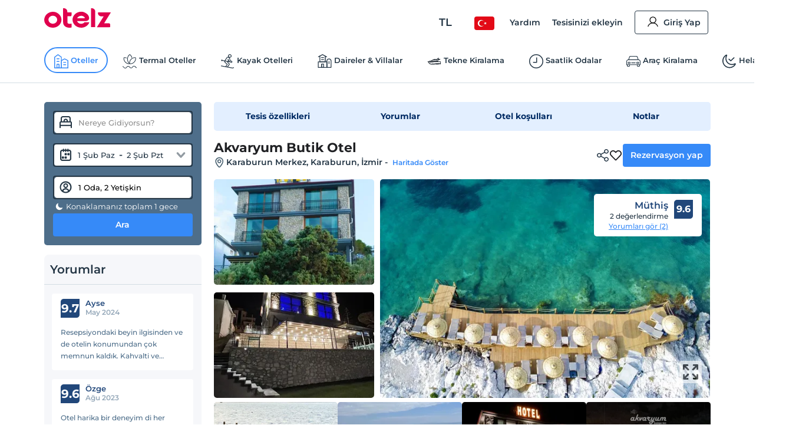

--- FILE ---
content_type: image/svg+xml
request_url: https://edge-cdn.otelz.com/app/icons/otel/starsBig.svg
body_size: 363
content:
<svg width="64" height="64" viewBox="0 0 64 64" xmlns="http://www.w3.org/2000/svg">
    <g fill="#202124" fill-rule="nonzero">
        <path d="M26.118 25.675c-.452 0-.904-.113-1.244-.453-.678-.453-1.018-1.36-.905-2.154l.905-5.553-3.958-3.967c-.566-.567-.792-1.474-.566-2.267.226-.794.905-1.36 1.81-1.474l5.429-.906 2.488-4.988c.34-.793 1.131-1.246 2.036-1.246s1.584.453 2.036 1.246l2.262 4.988 5.43.793c.791.113 1.47.68 1.809 1.473.226.794 0 1.7-.566 2.267l-3.958 3.967.905 5.554c.113.794-.227 1.7-.905 2.154-.679.453-1.584.566-2.376.113L32 22.728l-4.864 2.607c-.339.227-.678.34-1.018.34zm-2.39-13.415 2.693 2.699c.962.77 1.347 2.12 1.155 3.277l-.578 3.855 3.27-1.735c1.155-.578 2.501-.578 3.463 0l3.27 1.735-.577-3.855c-.192-1.157.193-2.506 1.155-3.277l2.693-2.7-3.848-.578c-1.154-.192-2.308-.963-2.885-2.12L32 6.09l-1.539 3.277c-.577 1.157-1.539 1.928-2.885 2.12l-3.848.772zM10.118 57.675c-.452 0-.904-.113-1.244-.453-.678-.453-1.018-1.36-.905-2.154l.905-5.553-3.958-3.967c-.566-.567-.792-1.474-.566-2.267.226-.794.905-1.36 1.81-1.474l5.429-.906 2.488-4.988c.34-.793 1.131-1.246 2.036-1.246s1.584.453 2.036 1.246l2.262 4.988 5.43.793c.791.113 1.47.68 1.809 1.473.226.794 0 1.7-.566 2.267l-3.958 3.967.905 5.554c.113.794-.227 1.7-.905 2.154-.679.453-1.584.566-2.376.113L16 54.728l-4.864 2.607c-.339.227-.678.34-1.018.34zM7.728 44.26l2.693 2.699c.962.77 1.347 2.12 1.155 3.277l-.578 3.855 3.27-1.735c1.155-.578 2.501-.578 3.463 0l3.27 1.735-.577-3.855c-.192-1.157.193-2.506 1.155-3.277l2.693-2.7-3.848-.578c-1.154-.192-2.308-.963-2.885-2.12L16 38.09l-1.539 3.277c-.577 1.157-1.539 1.928-2.885 2.12l-3.848.772zM42.118 57.675c-.452 0-.904-.113-1.244-.453-.678-.453-1.018-1.36-.905-2.154l.905-5.553-3.958-3.967c-.566-.567-.792-1.474-.566-2.267.226-.794.905-1.36 1.81-1.474l5.429-.906 2.488-4.988c.34-.793 1.131-1.246 2.036-1.246s1.584.453 2.036 1.246l2.262 4.988 5.43.793c.791.113 1.47.68 1.809 1.473.226.794 0 1.7-.566 2.267l-3.958 3.967.905 5.554c.113.794-.227 1.7-.905 2.154-.679.453-1.584.566-2.376.113L48 54.728l-4.864 2.607c-.339.227-.678.34-1.018.34zm-2.39-13.415 2.693 2.699c.962.77 1.347 2.12 1.155 3.277l-.578 3.855 3.27-1.735c1.155-.578 2.501-.578 3.463 0l3.27 1.735-.577-3.855c-.192-1.157.193-2.506 1.155-3.277l2.693-2.7-3.848-.578c-1.154-.192-2.308-.963-2.885-2.12L48 38.09l-1.539 3.277c-.577 1.157-1.539 1.928-2.885 2.12l-3.848.772z"/>
    </g>
</svg>
